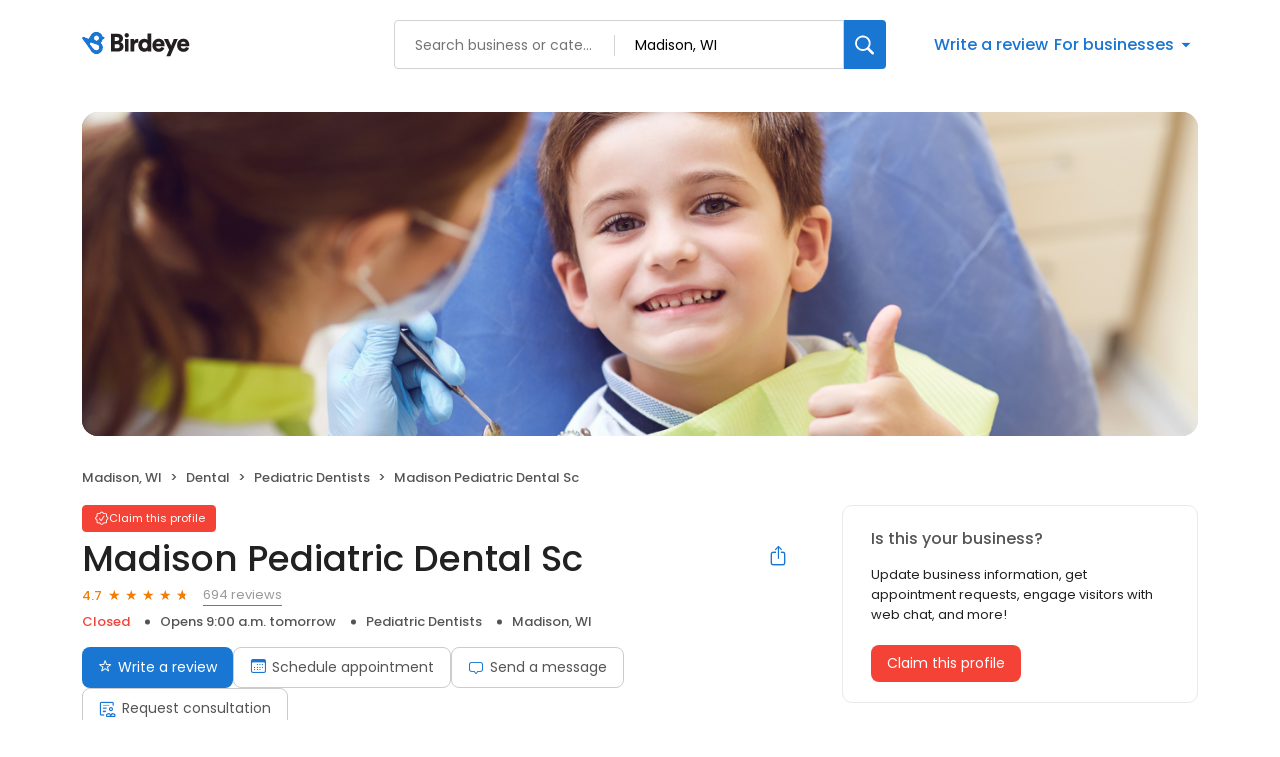

--- FILE ---
content_type: text/x-component
request_url: https://reviews.birdeye.com/madison-pediatric-dental-sc-146452778636533
body_size: 1268
content:
0:["$@1",["20260123",null]]
1:{"highestRateReview":{"id":1866266276,"overallRating":5,"comments":"I just got braces and Julie was so sweet and helped me not be scared. And I love sherry because we always have conversations when I get there and itâ€™s so fun.","reviewer":{"id":1868401053,"firstName":"Kaitlyn","lastName":"Mitkos","nickName":"Kaitlyn Mitkos","thumbnailUrl":"https://lh3.googleusercontent.com/a/ACg8ocKgpALFHLmEm-djwS6uAJQWFnZ1bFmoEwW4RQ9m-REzLU0vGA=s120-c-rp-mo-br100","emailId":null,"facebookId":null,"facebookProfileUrl":null,"status":null,"phone":null,"location":null,"socialInfo":null,"followerCount":0,"postCount":0,"reviewerName":"Kaitlyn Mitkos"},"sourceType":"Google","reviewUrl":"https://www.google.com/maps/reviews/data=!4m8!14m7!1m6!2m5!1sCi9DQUlRQUNvZENodHljRjlvT2xkR2RtaEllR3BoTUhWcmRraDVhbXhhVG1STFIzYxAB!2m1!1s0x0:0x88a4eb2a366873a6!3m1!1s2@1:CAIQACodChtycF9oOldGdmhIeGphMHVrdkh5amxaTmRLR3c%7C0dPJyrm8muy%7C?hl=en","sourceId":2,"location":{"businessId":3880555,"name":"Madison Pediatric Dental Sc","alias":"Madison Pediatric Dental Sc - Monona, WI","businessNumber":146452778636533},"uniqueBEReviewUrl":"https://reviews.birdeye.com/madison-pediatric-dental-sc-146452778636533?srid=186626627651868401053","isPrivateResponse":0,"isAutoResponse":0,"reviewOperationalStatus":"CREATED","tempDelay":false,"businessProfileUrl":"https://reviews.birdeye.com/madison-pediatric-dental-sc-146452778636533","brokenIntegration":false,"aggregated":false,"rdate":1768464628000},"lowestRateReview":{"id":1736341177,"overallRating":1,"comments":"Suggested restraining my 10 year old autistic child. This is absolutely unacceptable. We have since transferred both of my children to a non-pediatric dental practice and have had an amazing experience. In addition to their suggestions of restraining my child, their support staff is completely rude if your child is on permanent disability & Medicaid, and you are trying to get answers for service wait times and billing. Absolute unacceptable dentist if you have children with disabilities.","reviewer":{"id":1738487540,"firstName":"Jennifer","lastName":"Jacqueline","nickName":"Jennifer Jacqueline","thumbnailUrl":"https://lh3.googleusercontent.com/a-/ALV-UjU2GEB-eiBjlNt6sYLQrKDPZiZcitnNnfKWPuFTNeqgXdb_jDER=s120-c-rp-mo-ba4-br100","emailId":null,"facebookId":null,"facebookProfileUrl":null,"status":null,"phone":null,"location":null,"socialInfo":null,"followerCount":0,"postCount":0,"reviewerName":"Jennifer Jacqueline"},"sourceType":"Google","reviewUrl":"https://www.google.com/maps/reviews/data=!4m8!14m7!1m6!2m5!1sChdDSUhNMG9nS0VJQ0FnTURJNnVMQ3BBRRAB!2m1!1s0x0:0x88a4eb2a366873a6!3m1!1s2@1:CIHM0ogKEICAgMDI6uLCpAE%7CCgwIh9PZvwYQ-MSRkgI%7C?hl=en","sourceId":2,"location":{"businessId":3880555,"name":"Madison Pediatric Dental Sc","alias":"Madison Pediatric Dental Sc - Monona, WI","businessNumber":146452778636533},"uniqueBEReviewUrl":"https://reviews.birdeye.com/madison-pediatric-dental-sc-146452778636533?srid=173634117711738487540","isPrivateResponse":0,"isAutoResponse":0,"reviewOperationalStatus":"CREATED","tempDelay":false,"businessProfileUrl":"https://reviews.birdeye.com/madison-pediatric-dental-sc-146452778636533","brokenIntegration":false,"aggregated":false,"rdate":1744222749000}}


--- FILE ---
content_type: text/x-component
request_url: https://reviews.birdeye.com/madison-pediatric-dental-sc-146452778636533
body_size: 1723
content:
0:["$@1",["20260123",null]]
1:{"total":6,"businesses":[{"name":"Children's Dental Center of Madison","phone":"(608) 825-7500","businessId":4562817,"businessNumber":148305088459586,"env":2,"websiteUrl":"http://www.madisonkidsdentist.com/","logoUrl":"https://ddjkm7nmu27lx.cloudfront.net/148305088459586/logo/2d6da25e8af34c82aa1f6adbb63a404d.jpeg","coverImage":"https://d3cnqzq0ivprch.cloudfront.net/prod/css/images/profile/dentists.jpg","profileUrl":"https://reviews.birdeye.com/childrens-dental-center-of-madison-148305088459586","address":{"address1":"8331","address2":"5116 American Family Dr","city":"Madison","state":"WI","zip":"53718","countryName":"United States","countryCode":"US","geoData":{"lat":"43.11415863","lon":"-89.24906921"}},"industry":{"parent":"Dental","subIndustries":["General Dentistry","Pediatric Dentists"],"all":["Dental","General Dentistry","Pediatric Dentists"]},"review":{"rating":4.8,"count":277,"googleAvgRating":4.8,"googleRevieCount":277,"reviewCard":{"reviewerName":"mary law","reviewComment":"Best place ever!","reviewDate":1758080316000,"source":"Google","reviewRating":5,"reviewId":1813449958,"publicReviewId":"181344995851815589847","rwr_img":"https://lh3.googleusercontent.com/a/ACg8ocIznJpF7MuSNDGrRVMC6XiVCoBLMODvcDd4y0460gC0_gIefA=s120-c-rp-mo-br100","reviewUrl":"https://www.google.com/maps/reviews/data=!4m8!14m7!1m6!2m5!1sCi9DQUlRQUNvZENodHljRjlvT21SS2FFOUpRakkzVW1OTE4xVlVURXQxZEdaNmQwRRAB!2m1!1s0x0:0xf8a9f28226d0f86b!3m1!1s2@1:CAIQACodChtycF9oOmRKaE9JQjI3UmNLN1VUTEt1dGZ6d0E%7C%7C?hl=en"}},"activationStatus":"free","enterpriseId":35069391,"arcDistanceInMiles":4.65091115634469,"workingHours":{"timezone":"America/Chicago","working24x7":0,"openHours":[{"day":1,"startAt_utc":1400,"endAt_utc":2300,"continueNextDay":0},{"day":2,"startAt_utc":1400,"endAt_utc":2300,"continueNextDay":0},{"day":3,"startAt_utc":1400,"endAt_utc":2300,"continueNextDay":0},{"day":4,"startAt_utc":1400,"endAt_utc":2300,"continueNextDay":0},{"day":5,"startAt_utc":1400,"endAt_utc":2300,"continueNextDay":0}]},"placeId":"ChIJRcga9UpWBogRa_jQJoLyqfg"},{"name":"Children's Dental Center of Madison - Allison Dowd DDS","phone":"(608) 288-1543","businessId":25011153,"businessNumber":155340278648803,"env":2,"websiteUrl":"https://madisonkidsdentist.com/","logoUrl":"https://ddjkm7nmu27lx.cloudfront.net/155340278648803/logo/446a232cca1c408898df00e9e964b50b.jpeg","coverImage":"https://d3cnqzq0ivprch.cloudfront.net/prod/css/images/profile/dentists.jpg","profileUrl":"https://reviews.birdeye.com/childrens-dental-center-of-madison-allison-dowd-dds-155340278648803","address":{"address1":"5544 East Cheryl Parkway","city":"Madison","state":"WI","zip":"53711","countryName":"United States","countryCode":"US","geoData":{"lat":"43.02999955","lon":"-89.44078545"}},"industry":{"parent":"Dental","subIndustries":["Pediatric Dentists"],"all":["Dental","Pediatric Dentists"]},"review":{"rating":4.8,"count":17,"googleAvgRating":4.8,"googleRevieCount":17,"reviewCard":{"reviewerName":"Meesh Kelly","reviewComment":"My 11 year old daughter loves this place. Highly recommend it. Sheâ€™s really shy, and they are very caring and gentle. She actually looks forward to going!!","reviewDate":1606041353000,"source":"Google","reviewRating":5}},"activationStatus":"free","arcDistanceInMiles":6.797642799815968,"workingHours":{"timezone":"America/Los_Angeles","working24x7":0,"openHours":[{"day":1,"startAt_utc":1430,"endAt_utc":2330,"continueNextDay":0},{"day":2,"startAt_utc":1430,"endAt_utc":2330,"continueNextDay":0},{"day":3,"startAt_utc":1430,"endAt_utc":2330,"continueNextDay":0},{"day":4,"startAt_utc":1430,"endAt_utc":2330,"continueNextDay":0},{"day":5,"startAt_utc":1430,"endAt_utc":2200,"continueNextDay":0}]},"placeId":"ChIJ7_zjJY6yB4gR0R-ZBcEmuEU"},{"name":"Midwest Dental","phone":"(608) 231-2863","businessId":4562836,"businessNumber":148305101488889,"env":2,"websiteUrl":"https://midwest-dental.com/","logoUrl":"https://bzimages-demo.s3.amazonaws.com/148305101488889/logo/a783bb7781ab4960ad18fc15308a8dde.png","coverImage":"https://d3cnqzq0ivprch.cloudfront.net/prod/css/images/profile/dentists.jpg","profileUrl":"https://reviews.birdeye.com/midwest-dental-148305101488889","address":{"address1":"5402 Mineral Point Rd","address2":"Ste 11","city":"Madison","state":"WI","zip":"53705","countryName":"United States","countryCode":"US","geoData":{"lat":"43.07314682","lon":"-89.45681"}},"industry":{"parent":"Dental","subIndustries":["Cosmetic Dentists","Pediatric Dentists","Periodontists"],"all":["Dental","Cosmetic Dentists","Pediatric Dentists","Periodontists"]},"review":{"rating":4.9,"count":65,"googleAvgRating":4.9,"googleRevieCount":45,"reviewCard":{"reviewerName":"Bruce D.","reviewComment":"Doc Madsen went over and above today repairing my denture!","reviewDate":1645088620000,"source":"PatientConnect365","reviewRating":5}},"activationStatus":"free","arcDistanceInMiles":7.064997831086256,"workingHours":{"timezone":"America/Chicago","working24x7":0,"openHours":[{"day":1,"startAt_utc":1200,"endAt_utc":2200,"continueNextDay":0},{"day":2,"startAt_utc":1200,"endAt_utc":1800,"continueNextDay":0},{"day":3,"startAt_utc":1200,"endAt_utc":2200,"continueNextDay":0},{"day":4,"startAt_utc":1200,"endAt_utc":2200,"continueNextDay":0}]},"placeId":"ChIJD-cKESqsB4gR8DowZcXvpJo"}]}
